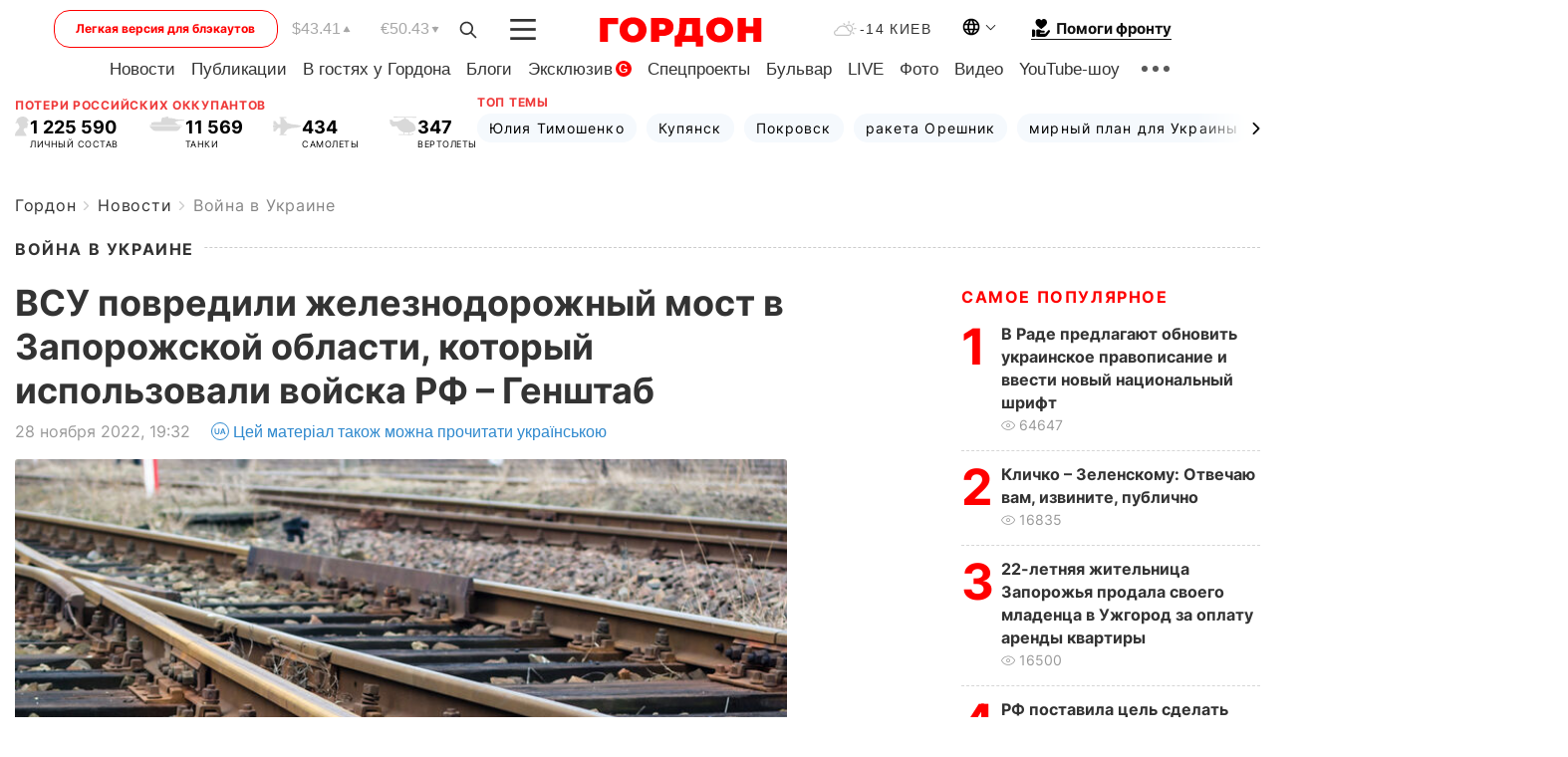

--- FILE ---
content_type: text/html; charset=utf-8
request_url: https://www.google.com/recaptcha/api2/aframe
body_size: 268
content:
<!DOCTYPE HTML><html><head><meta http-equiv="content-type" content="text/html; charset=UTF-8"></head><body><script nonce="84UgHTxPQuROP2a_hXLfTQ">/** Anti-fraud and anti-abuse applications only. See google.com/recaptcha */ try{var clients={'sodar':'https://pagead2.googlesyndication.com/pagead/sodar?'};window.addEventListener("message",function(a){try{if(a.source===window.parent){var b=JSON.parse(a.data);var c=clients[b['id']];if(c){var d=document.createElement('img');d.src=c+b['params']+'&rc='+(localStorage.getItem("rc::a")?sessionStorage.getItem("rc::b"):"");window.document.body.appendChild(d);sessionStorage.setItem("rc::e",parseInt(sessionStorage.getItem("rc::e")||0)+1);localStorage.setItem("rc::h",'1768640473525');}}}catch(b){}});window.parent.postMessage("_grecaptcha_ready", "*");}catch(b){}</script></body></html>

--- FILE ---
content_type: application/javascript; charset=utf-8
request_url: https://fundingchoicesmessages.google.com/f/AGSKWxX-C1w8Dx1oHAsCL-z_hPCu0jngSZS80_61Pz4Riew1s7K8OJOXqNuozXEbPyhOCAytIu22vgEW8AYqhMrUhQQCdhrk7zhnYj6YatmGEr0wLfoHNTJtjA6gbKsS8BdfWvonpyTao_tWrqrBk41czX8-5GIcwd3zQLZdG2p4eAXft974SpTbZ4hTmbjC/_-Web-Ads..trc-content-sponsored-ads.generated./adengage2._ad_skyscraper.
body_size: -1289
content:
window['ab1029e9-c965-4097-8061-69c49f3bc898'] = true;